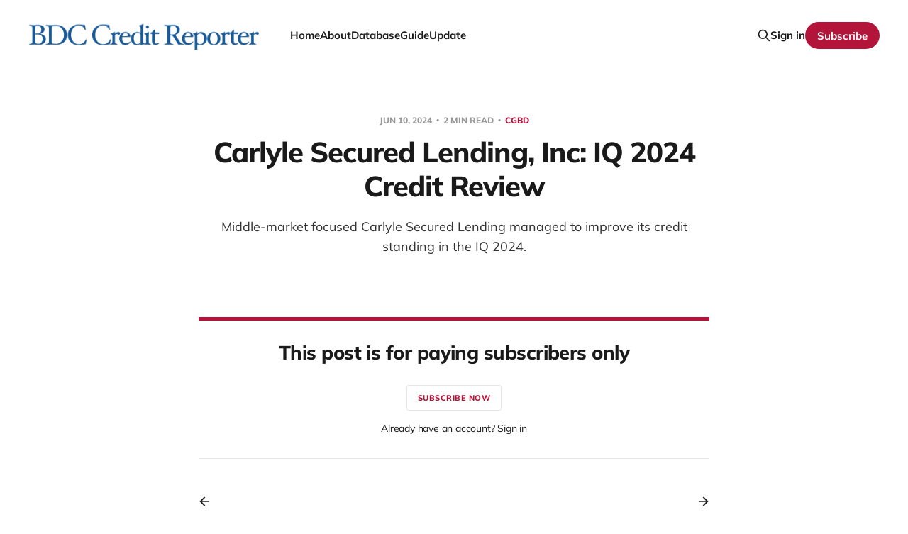

--- FILE ---
content_type: text/html; charset=utf-8
request_url: https://www.bdccreditreporter.com/carlyle-secured-lending-inc-iq-20234-credit-reviewed/
body_size: 4599
content:
<!DOCTYPE html>
<html lang="en">

<head>
    <meta charset="utf-8">
    <meta name="viewport" content="width=device-width, initial-scale=1">
    <title>Carlyle Secured Lending, Inc: IQ 2024 Credit Review</title>
    <link rel="stylesheet" href="https://www.bdccreditreporter.com/assets/built/screen.css?v=6e2b7aaf51">

    <meta name="description" content="Middle-market focused Carlyle Secured Lending managed to improve its credit standing in the IQ 2024.">
    <link rel="icon" href="https://www.bdccreditreporter.com/content/images/size/w256h256/format/jpeg/2025/02/Credit-through-magnifying-glass.jpg" type="image/jpeg">
    <link rel="canonical" href="https://www.bdccreditreporter.com/carlyle-secured-lending-inc-iq-20234-credit-reviewed/">
    <meta name="referrer" content="no-referrer-when-downgrade">
    
    <meta property="og:site_name" content="BDC Credit Reporter">
    <meta property="og:type" content="article">
    <meta property="og:title" content="Carlyle Secured Lending, Inc: IQ 2024 Credit Review">
    <meta property="og:description" content="Middle-market focused Carlyle Secured Lending managed to improve its credit standing in the IQ 2024.">
    <meta property="og:url" content="https://www.bdccreditreporter.com/carlyle-secured-lending-inc-iq-20234-credit-reviewed/">
    <meta property="article:published_time" content="2024-06-10T20:48:41.000Z">
    <meta property="article:modified_time" content="2024-06-11T14:14:55.000Z">
    <meta property="article:tag" content="CGBD">
    <meta property="article:tag" content="Review IQ 2024">
    
    <meta property="article:publisher" content="https://www.facebook.com/ghost">
    <meta name="twitter:card" content="summary_large_image">
    <meta name="twitter:title" content="Carlyle Secured Lending, Inc: IQ 2024 Credit Review">
    <meta name="twitter:description" content="Middle-market focused Carlyle Secured Lending managed to improve its credit standing in the IQ 2024.">
    <meta name="twitter:url" content="https://www.bdccreditreporter.com/carlyle-secured-lending-inc-iq-20234-credit-reviewed/">
    <meta name="twitter:image" content="https://www.bdccreditreporter.com/content/images/2021/11/BDC-Credit-Reporter-Blue-Logo.png">
    <meta name="twitter:label1" content="Written by">
    <meta name="twitter:data1" content="Nicholas Marshi">
    <meta name="twitter:label2" content="Filed under">
    <meta name="twitter:data2" content="CGBD, Review IQ 2024">
    <meta name="twitter:site" content="@bdccreditreport">
    <meta name="twitter:creator" content="@bdccreditreport">
    
    <script type="application/ld+json">
{
    "@context": "https://schema.org",
    "@type": "Article",
    "publisher": {
        "@type": "Organization",
        "name": "BDC Credit Reporter",
        "url": "https://www.bdccreditreporter.com/",
        "logo": {
            "@type": "ImageObject",
            "url": "https://www.bdccreditreporter.com/content/images/2021/11/BDC-Credit-Reporter-Blue-Logo-1.png",
            "width": 358,
            "height": 44
        }
    },
    "author": {
        "@type": "Person",
        "name": "Nicholas Marshi",
        "url": "https://www.bdccreditreporter.com/author/nicholas/",
        "sameAs": [
            "http://www.bdccreditreporter.com",
            "https://x.com/bdccreditreport"
        ]
    },
    "headline": "Carlyle Secured Lending, Inc: IQ 2024 Credit Review",
    "url": "https://www.bdccreditreporter.com/carlyle-secured-lending-inc-iq-20234-credit-reviewed/",
    "datePublished": "2024-06-10T20:48:41.000Z",
    "dateModified": "2024-06-11T14:14:55.000Z",
    "keywords": "CGBD, Review IQ 2024",
    "description": "Middle-market focused Carlyle Secured Lending managed to improve its credit standing in the IQ 2024. ",
    "mainEntityOfPage": "https://www.bdccreditreporter.com/carlyle-secured-lending-inc-iq-20234-credit-reviewed/"
}
    </script>

    <meta name="generator" content="Ghost 6.10">
    <link rel="alternate" type="application/rss+xml" title="BDC Credit Reporter" href="https://www.bdccreditreporter.com/rss/">
    <script defer src="https://cdn.jsdelivr.net/ghost/portal@~2.56/umd/portal.min.js" data-i18n="true" data-ghost="https://www.bdccreditreporter.com/" data-key="0f8b9c7128d79dd1ca614fd7bd" data-api="https://bdc-credit-reporter.ghost.io/ghost/api/content/" data-locale="en" crossorigin="anonymous"></script><style id="gh-members-styles">.gh-post-upgrade-cta-content,
.gh-post-upgrade-cta {
    display: flex;
    flex-direction: column;
    align-items: center;
    font-family: -apple-system, BlinkMacSystemFont, 'Segoe UI', Roboto, Oxygen, Ubuntu, Cantarell, 'Open Sans', 'Helvetica Neue', sans-serif;
    text-align: center;
    width: 100%;
    color: #ffffff;
    font-size: 16px;
}

.gh-post-upgrade-cta-content {
    border-radius: 8px;
    padding: 40px 4vw;
}

.gh-post-upgrade-cta h2 {
    color: #ffffff;
    font-size: 28px;
    letter-spacing: -0.2px;
    margin: 0;
    padding: 0;
}

.gh-post-upgrade-cta p {
    margin: 20px 0 0;
    padding: 0;
}

.gh-post-upgrade-cta small {
    font-size: 16px;
    letter-spacing: -0.2px;
}

.gh-post-upgrade-cta a {
    color: #ffffff;
    cursor: pointer;
    font-weight: 500;
    box-shadow: none;
    text-decoration: underline;
}

.gh-post-upgrade-cta a:hover {
    color: #ffffff;
    opacity: 0.8;
    box-shadow: none;
    text-decoration: underline;
}

.gh-post-upgrade-cta a.gh-btn {
    display: block;
    background: #ffffff;
    text-decoration: none;
    margin: 28px 0 0;
    padding: 8px 18px;
    border-radius: 4px;
    font-size: 16px;
    font-weight: 600;
}

.gh-post-upgrade-cta a.gh-btn:hover {
    opacity: 0.92;
}</style><script async src="https://js.stripe.com/v3/"></script>
    <script defer src="https://cdn.jsdelivr.net/ghost/sodo-search@~1.8/umd/sodo-search.min.js" data-key="0f8b9c7128d79dd1ca614fd7bd" data-styles="https://cdn.jsdelivr.net/ghost/sodo-search@~1.8/umd/main.css" data-sodo-search="https://bdc-credit-reporter.ghost.io/" data-locale="en" crossorigin="anonymous"></script>
    
    <link href="https://www.bdccreditreporter.com/webmentions/receive/" rel="webmention">
    <script defer src="/public/cards.min.js?v=6e2b7aaf51"></script>
    <link rel="stylesheet" type="text/css" href="/public/cards.min.css?v=6e2b7aaf51">
    <script defer src="/public/comment-counts.min.js?v=6e2b7aaf51" data-ghost-comments-counts-api="https://www.bdccreditreporter.com/members/api/comments/counts/"></script>
    <script defer src="/public/member-attribution.min.js?v=6e2b7aaf51"></script>
    <script defer src="/public/ghost-stats.min.js?v=6e2b7aaf51" data-stringify-payload="false" data-datasource="analytics_events" data-storage="localStorage" data-host="https://www.bdccreditreporter.com/.ghost/analytics/api/v1/page_hit"  tb_site_uuid="6f4c7c53-dc9d-47ab-bc6a-c3acd10be74a" tb_post_uuid="37b5d652-bda9-4142-a05b-a8afa341b1e6" tb_post_type="post" tb_member_uuid="undefined" tb_member_status="undefined"></script><style>:root {--ghost-accent-color: #b3153a;}</style>
    <!-- Google tag (gtag.js) -->
<script async src="https://www.googletagmanager.com/gtag/js?id=G-X6QD3BB854"></script>
<script>
  window.dataLayer = window.dataLayer || [];
  function gtag(){dataLayer.push(arguments);}
  gtag('js', new Date());

  gtag('config', 'G-X6QD3BB854');
</script>

<!-- Start of HubSpot Embed Code -->
  <script type="text/javascript" id="hs-script-loader" async defer src="//js-na1.hs-scripts.com/23169794.js"></script>
<!-- End of HubSpot Embed Code -->
</head>

<body class='post-template tag-cgbd tag-review-iq-2024 is-head-left-logo'>
<div class="site">

    <header id="gh-head" class="gh-head gh-outer">
        <div class="gh-head-inner gh-inner">
            <div class="gh-head-brand">
                <div class="gh-head-brand-wrapper">
                    <a class="gh-head-logo" href="https://www.bdccreditreporter.com">
                            <img src="https://www.bdccreditreporter.com/content/images/2021/11/BDC-Credit-Reporter-Blue-Logo-1.png" alt="BDC Credit Reporter">
                    </a>
                </div>
                <button class="gh-search gh-icon-btn" aria-label="Search this site" data-ghost-search><svg xmlns="http://www.w3.org/2000/svg" fill="none" viewBox="0 0 24 24" stroke="currentColor" stroke-width="2" width="20" height="20"><path stroke-linecap="round" stroke-linejoin="round" d="M21 21l-6-6m2-5a7 7 0 11-14 0 7 7 0 0114 0z"></path></svg></button>
                <button class="gh-burger"></button>
            </div>

            <nav class="gh-head-menu">
                <ul class="nav">
    <li class="nav-home"><a href="https://www.bdccreditreporter.com/">Home</a></li>
    <li class="nav-about"><a href="https://www.bdccreditreporter.com/about/">About</a></li>
    <li class="nav-database"><a href="https://www.bdccreditreporter.com/database/">Database</a></li>
    <li class="nav-guide"><a href="https://www.bdccreditreporter.com/guide/">Guide</a></li>
    <li class="nav-update"><a href="https://www.bdccreditreporter.com/latest-updates/">Update</a></li>
</ul>

            </nav>

            <div class="gh-head-actions">
                    <button class="gh-search gh-icon-btn" aria-label="Search this site" data-ghost-search><svg xmlns="http://www.w3.org/2000/svg" fill="none" viewBox="0 0 24 24" stroke="currentColor" stroke-width="2" width="20" height="20"><path stroke-linecap="round" stroke-linejoin="round" d="M21 21l-6-6m2-5a7 7 0 11-14 0 7 7 0 0114 0z"></path></svg></button>
                    <div class="gh-head-members">
                                <a class="gh-head-link" href="#/portal/signin" data-portal="signin">Sign in</a>
                                <a class="gh-head-btn gh-btn gh-primary-btn" href="#/portal/signup" data-portal="signup">Subscribe</a>
                    </div>
            </div>
        </div>
    </header>


    <div class="site-content">
        
<main class="site-main">

        <article class="single post tag-cgbd tag-review-iq-2024 no-image">

        <header class="single-header gh-canvas">
            <div class="single-meta">
                <span class="single-meta-item single-meta-date">
                    <time datetime="2024-06-10">
                        Jun 10, 2024
                    </time>
                </span>
                    <span class="single-meta-item single-meta-length">
                        2 min read
                    </span>
                    <span class="single-meta-item single-meta-tag">
                        <a class="post-tag post-tag-cgbd" href="/tag/cgbd/">
                            CGBD
                        </a>
                    </span>
            </div>

            <h1 class="single-title">Carlyle Secured Lending, Inc: IQ 2024 Credit Review</h1>

                <div class="single-excerpt">
                    Middle-market focused Carlyle Secured Lending managed to improve its credit standing in the IQ 2024. 
                </div>

        </header>

    <div class="single-content gh-content gh-canvas">
        

<section class="single-cta">
        <h2 class="single-cta-title">This post is for paying subscribers only</h2>
        <button class="button single-cta-button" data-portal="signup">Subscribe now</button>
        <br>
        <button class="button-text single-cta-footer" data-portal="signin">Already have an account? Sign in</button>
</section>
    </div>

    <div class="gh-canvas">
    <footer class="single-footer">

        <div class="single-footer-left">
            <div class="navigation navigation-previous">
                <a class="navigation-link" href="/dermatology-associates-removed-from-underperformers-list/" aria-label="Previous post">
                    <svg xmlns="http://www.w3.org/2000/svg" viewBox="0 0 32 32" fill="currentColor" class="icon navigation-icon">
    <path d="M26.667 14.667v2.667h-16L18 24.667l-1.893 1.893L5.547 16l10.56-10.56L18 7.333l-7.333 7.333h16z"></path>
</svg>                </a>
            </div>
        </div>

        <div class="single-footer-middle">
        </div>

        <div class="single-footer-right">
            <div class="navigation navigation-next">
                <a class="navigation-link" href="/cion-iq-2024-credit-review/" aria-label="Next post">
                    <svg xmlns="http://www.w3.org/2000/svg" viewBox="0 0 32 32" fill="currentColor" class="icon navigation-icon">
    <path d="M5.333 14.667v2.667h16L14 24.667l1.893 1.893L26.453 16 15.893 5.44 14 7.333l7.333 7.333h-16z"></path>
</svg>                </a>
            </div>
        </div>

    </footer>
    </div>

</article>
            <section class="related-wrapper gh-canvas">
        <h3 class="related-title">You might also like...</h3>
        <div class="related-feed">
                <article class="feed paid post no-image">

    <div class="feed-calendar">
        <div class="feed-calendar-month">
            Nov
        </div>
        <div class="feed-calendar-day">
            22
        </div>
    </div>

    <h2 class="feed-title">48Forty Solutions or 48Forty Intermediate Holdings Inc: Company To Be Restructured</h2>

    <div class="feed-right">
        <svg xmlns="http://www.w3.org/2000/svg" viewBox="0 0 32 32" fill="currentColor" class="icon icon-star">
    <path d="M16 23.027L24.24 28l-2.187-9.373 7.28-6.307-9.587-.827-3.747-8.827-3.747 8.827-9.587.827 7.267 6.307L7.759 28l8.24-4.973z"></path>
</svg>        <div class="feed-length">
            2 min read
        </div>
    </div>

    <svg xmlns="http://www.w3.org/2000/svg" viewBox="0 0 32 32" fill="currentColor" class="icon feed-icon">
    <path d="M11.453 22.107L17.56 16l-6.107-6.12L13.333 8l8 8-8 8-1.88-1.893z"></path>
</svg>
    <a class="u-permalink" href="/48forty-solutions-or-48forty-intermediate-holdings-inc-company-to-be-restructured/" aria-label="48Forty Solutions or 48Forty Intermediate Holdings Inc: Company To Be Restructured"></a>

</article>                <article class="feed paid post no-image">

    <div class="feed-calendar">
        <div class="feed-calendar-month">
            Aug
        </div>
        <div class="feed-calendar-day">
            19
        </div>
    </div>

    <h2 class="feed-title">FPG Intermediate Holdco: Restructuring Announced</h2>

    <div class="feed-right">
        <svg xmlns="http://www.w3.org/2000/svg" viewBox="0 0 32 32" fill="currentColor" class="icon icon-star">
    <path d="M16 23.027L24.24 28l-2.187-9.373 7.28-6.307-9.587-.827-3.747-8.827-3.747 8.827-9.587.827 7.267 6.307L7.759 28l8.24-4.973z"></path>
</svg>        <div class="feed-length">
            1 min read
        </div>
    </div>

    <svg xmlns="http://www.w3.org/2000/svg" viewBox="0 0 32 32" fill="currentColor" class="icon feed-icon">
    <path d="M11.453 22.107L17.56 16l-6.107-6.12L13.333 8l8 8-8 8-1.88-1.893z"></path>
</svg>
    <a class="u-permalink" href="/fpg-intermediate-holdco-restructuring-announced/" aria-label="FPG Intermediate Holdco: Restructuring Announced"></a>

</article>                <article class="feed paid post no-image">

    <div class="feed-calendar">
        <div class="feed-calendar-month">
            Jun
        </div>
        <div class="feed-calendar-day">
            02
        </div>
    </div>

    <h2 class="feed-title">Maverick Acquisition Inc: IQ 2025 Update</h2>

    <div class="feed-right">
        <svg xmlns="http://www.w3.org/2000/svg" viewBox="0 0 32 32" fill="currentColor" class="icon icon-star">
    <path d="M16 23.027L24.24 28l-2.187-9.373 7.28-6.307-9.587-.827-3.747-8.827-3.747 8.827-9.587.827 7.267 6.307L7.759 28l8.24-4.973z"></path>
</svg>        <div class="feed-length">
            1 min read
        </div>
    </div>

    <svg xmlns="http://www.w3.org/2000/svg" viewBox="0 0 32 32" fill="currentColor" class="icon feed-icon">
    <path d="M11.453 22.107L17.56 16l-6.107-6.12L13.333 8l8 8-8 8-1.88-1.893z"></path>
</svg>
    <a class="u-permalink" href="/maverick-acquisition-inc-iq-2025-update/" aria-label="Maverick Acquisition Inc: IQ 2025 Update"></a>

</article>                <article class="feed paid post no-image">

    <div class="feed-calendar">
        <div class="feed-calendar-month">
            Apr
        </div>
        <div class="feed-calendar-day">
            08
        </div>
    </div>

    <h2 class="feed-title">Aimbridge Hospitality: Updated Company File</h2>

    <div class="feed-right">
        <svg xmlns="http://www.w3.org/2000/svg" viewBox="0 0 32 32" fill="currentColor" class="icon icon-star">
    <path d="M16 23.027L24.24 28l-2.187-9.373 7.28-6.307-9.587-.827-3.747-8.827-3.747 8.827-9.587.827 7.267 6.307L7.759 28l8.24-4.973z"></path>
</svg>        <div class="feed-length">
            
        </div>
    </div>

    <svg xmlns="http://www.w3.org/2000/svg" viewBox="0 0 32 32" fill="currentColor" class="icon feed-icon">
    <path d="M11.453 22.107L17.56 16l-6.107-6.12L13.333 8l8 8-8 8-1.88-1.893z"></path>
</svg>
    <a class="u-permalink" href="/aimbridge-hospitality-updated-company-file/" aria-label="Aimbridge Hospitality: Updated Company File"></a>

</article>                <article class="feed paid post no-image">

    <div class="feed-calendar">
        <div class="feed-calendar-month">
            Mar
        </div>
        <div class="feed-calendar-day">
            02
        </div>
    </div>

    <h2 class="feed-title">Aimbridge Hospitality: IVQ 2024 - Part Two</h2>

    <div class="feed-right">
        <svg xmlns="http://www.w3.org/2000/svg" viewBox="0 0 32 32" fill="currentColor" class="icon icon-star">
    <path d="M16 23.027L24.24 28l-2.187-9.373 7.28-6.307-9.587-.827-3.747-8.827-3.747 8.827-9.587.827 7.267 6.307L7.759 28l8.24-4.973z"></path>
</svg>        <div class="feed-length">
            2 min read
        </div>
    </div>

    <svg xmlns="http://www.w3.org/2000/svg" viewBox="0 0 32 32" fill="currentColor" class="icon feed-icon">
    <path d="M11.453 22.107L17.56 16l-6.107-6.12L13.333 8l8 8-8 8-1.88-1.893z"></path>
</svg>
    <a class="u-permalink" href="/aimbridge-hospitality-ivq-2024-part-two/" aria-label="Aimbridge Hospitality: IVQ 2024 - Part Two"></a>

</article>        </div>
    </section>

        
</main>
    </div>

    <footer class="gh-foot gh-outer">
        <div class="gh-foot-inner gh-inner">
            <div class="gh-copyright">
                BDC Credit Reporter © 2025
            </div>
                <nav class="gh-foot-menu">
                    <ul class="nav">
    <li class="nav-data-privacy"><a href="https://www.bdccreditreporter.com/privacy/">Data &amp; privacy</a></li>
    <li class="nav-contact"><a href="https://www.bdccreditreporter.com/contact/">Contact</a></li>
    <li class="nav-subscriber-faq"><a href="https://www.bdccreditreporter.com/faq/">Subscriber FAQ</a></li>
    <li class="nav-other-bdc-publications"><a href="https://www.bdccreditreporter.com/other-publications/">Other BDC Publications</a></li>
    <li class="nav-about"><a href="https://www.bdccreditreporter.com/about/">About</a></li>
    <li class="nav-credit-page-fsk"><a href="https://www.bdccreditreporter.com/fsk/">Credit Page: FSK</a></li>
</ul>

                </nav>
            <div class="gh-powered-by">
                <a href="https://ghost.org/" target="_blank" rel="noopener">Powered by Ghost</a>
            </div>
        </div>
    </footer>

</div>

    <div class="pswp" tabindex="-1" role="dialog" aria-hidden="true">
    <div class="pswp__bg"></div>

    <div class="pswp__scroll-wrap">
        <div class="pswp__container">
            <div class="pswp__item"></div>
            <div class="pswp__item"></div>
            <div class="pswp__item"></div>
        </div>

        <div class="pswp__ui pswp__ui--hidden">
            <div class="pswp__top-bar">
                <div class="pswp__counter"></div>

                <button class="pswp__button pswp__button--close" title="Close (Esc)"></button>
                <button class="pswp__button pswp__button--share" title="Share"></button>
                <button class="pswp__button pswp__button--fs" title="Toggle fullscreen"></button>
                <button class="pswp__button pswp__button--zoom" title="Zoom in/out"></button>

                <div class="pswp__preloader">
                    <div class="pswp__preloader__icn">
                        <div class="pswp__preloader__cut">
                            <div class="pswp__preloader__donut"></div>
                        </div>
                    </div>
                </div>
            </div>

            <div class="pswp__share-modal pswp__share-modal--hidden pswp__single-tap">
                <div class="pswp__share-tooltip"></div>
            </div>

            <button class="pswp__button pswp__button--arrow--left" title="Previous (arrow left)"></button>
            <button class="pswp__button pswp__button--arrow--right" title="Next (arrow right)"></button>

            <div class="pswp__caption">
                <div class="pswp__caption__center"></div>
            </div>
        </div>
    </div>
</div>
<script
    src="https://code.jquery.com/jquery-3.5.1.min.js"
    integrity="sha256-9/aliU8dGd2tb6OSsuzixeV4y/faTqgFtohetphbbj0="
    crossorigin="anonymous">
</script>
<script src='https://www.bdccreditreporter.com/assets/built/main.min.js?v=6e2b7aaf51'></script>



</body>
</html>